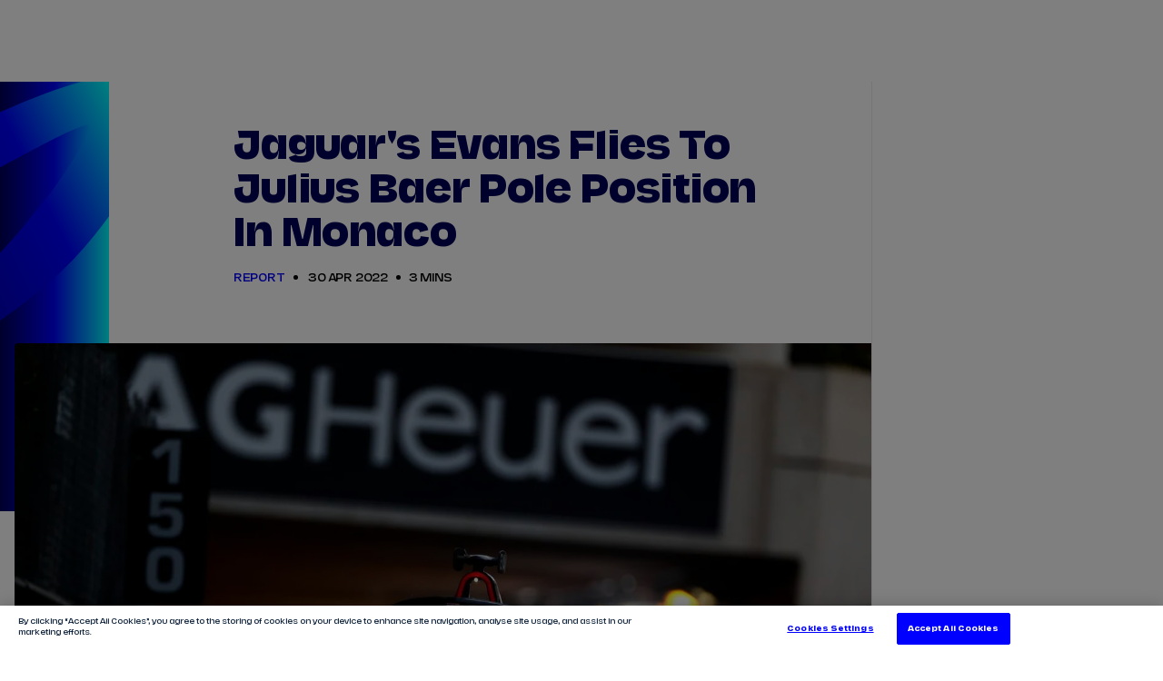

--- FILE ---
content_type: text/html; charset=utf-8
request_url: https://formulae.webstories.usestoryteller.com/stories/c15fc169-0aab-2d53-5f90-3a1ebb1a0554?userId=b59be12e-65c8-4bd5-bde3-ed74a60f3c16&storyId=c15fc169-0aab-2d53-5f90-3a1ebb1a0554&sortIndex=0&x-storyteller-api-key=bbea0f38-0801-4f80-86e7-e44a2bf15a33&adConfig=&theme=%7B%22light%22%3A%7B%22lists%22%3A%7B%22row%22%3A%7B%22scrollIndicatorFade%22%3Afalse%7D%7D%2C%22storyTiles%22%3A%7B%22chip%22%3A%7B%22textSize%22%3A%2210%22%7D%2C%22liveChip%22%3A%7B%22unreadBackgroundColor%22%3A%22%23F3402E%22%7D%2C%22title%22%3A%7B%22textSize%22%3A%2210%22%2C%22lineHeight%22%3A%2212%22%7D%2C%22circularTile%22%3A%7B%22title%22%3A%7B%22readTextColor%22%3A%22%2300005A%22%2C%22unreadTextColor%22%3A%22%2300005A%22%7D%2C%22unreadIndicatorColor%22%3A%22%230000FF%22%7D%2C%22rectangularTile%22%3A%7B%22chip%22%3A%7B%22alignment%22%3A%22start%22%7D%2C%22unreadIndicator%22%3A%7B%22backgroundColor%22%3A%22%2319194B%22%7D%2C%22title%22%3A%7B%22textColor%22%3A%22%23FFFFFF%22%7D%7D%7D%7D%2C%22dark%22%3A%7B%22lists%22%3A%7B%22row%22%3A%7B%22scrollIndicatorFade%22%3Afalse%7D%7D%2C%22storyTiles%22%3A%7B%22chip%22%3A%7B%22textSize%22%3A%2210%22%7D%2C%22liveChip%22%3A%7B%22unreadBackgroundColor%22%3A%22%23F3402E%22%7D%2C%22title%22%3A%7B%22textSize%22%3A%2210%22%2C%22lineHeight%22%3A%2212%22%7D%2C%22circularTile%22%3A%7B%22title%22%3A%7B%22readTextColor%22%3A%22%2300005A%22%2C%22unreadTextColor%22%3A%22%2300005A%22%7D%2C%22unreadIndicatorColor%22%3A%22%230000FF%22%7D%2C%22rectangularTile%22%3A%7B%22chip%22%3A%7B%22alignment%22%3A%22start%22%7D%2C%22unreadIndicator%22%3A%7B%22backgroundColor%22%3A%22%2319194B%22%7D%2C%22title%22%3A%7B%22textColor%22%3A%22%23FFFFFF%22%7D%7D%7D%7D%7D&uiStyle=auto&categories=web-homepage
body_size: 1678
content:

<!doctype html>
<html>
<head>



    <meta name="environment" content="production" />
    <meta name="viewport"
          content="width=device-width,minimum-scale=1,initial-scale=1" />
    <style amp-boilerplate>
        body {
            -webkit-animation: -amp-start 8s steps(1, end) 0s 1 normal both;
            -moz-animation: -amp-start 8s steps(1, end) 0s 1 normal both;
            -ms-animation: -amp-start 8s steps(1, end) 0s 1 normal both;
            animation: -amp-start 8s steps(1, end) 0s 1 normal both;
        }

        @-webkit-keyframes -amp-start {
            from {
                visibility: hidden;
            }

            to {
                visibility: visible;
            }
        }

        @-moz-keyframes -amp-start {
            from {
                visibility: hidden;
            }

            to {
                visibility: visible;
            }
        }

        @-ms-keyframes -amp-start {
            from {
                visibility: hidden;
            }

            to {
                visibility: visible;
            }
        }

        @-o-keyframes -amp-start {
            from {
                visibility: hidden;
            }

            to {
                visibility: visible;
            }
        }

        @keyframes -amp-start {
            from {
                visibility: hidden;
            }

            to {
                visibility: visible;
            }
        }
    </style>
    <noscript>
        <style amp-boilerplate>
            body {
                -webkit-animation: none;
                -moz-animation: none;
                -ms-animation: none;
                animation: none;
            }
        </style>
    </noscript>
    <style>
        .background-layer {
            background-color: #1a1a1a;
        }

        amp-story-page.i-amphtml-story-page-loaded .background-layer {
            visibility: hidden !important;
        }

        @keyframes loadingSpinner {
            0% {
                transform: rotate(0deg);
            }

            100% {
                transform: rotate(360deg);
            }
        }

        .loading-spinner {
            animation: loadingSpinner 10s linear infinite;
            position: absolute;
            top: 50%;
            left: 50%;
            margin-left: -16px;
            margin-top: -16px;
            width: 32px;
            height: 32px;
            z-index: 3;
        }

            .loading-spinner div {
                animation: loadingSpinner 1s cubic-bezier(0.5, 0, 0.5, 1) infinite;
                border: 2px solid white;
                border-color: white transparent transparent;
                border-radius: 50%;
                box-sizing: border-box;
                display: block;
                height: 32px;
                position: absolute;
                width: 32px;
            }

                .loading-spinner div:nth-child(1) {
                    animation-delay: -0.3s;
                }

                .loading-spinner div:nth-child(2) {
                    animation-delay: -0.2s;
                }

                .loading-spinner div:nth-child(3) {
                    animation-delay: -0.1s;
                }

        .i-amphtml-story-spinner {
            visibility: hidden;
        }

        amp-story-page.i-amphtml-story-page-loaded .i-amphtml-story-spinner {
            visibility: visible;
        }
    </style>
    <script async src="https://stories.usestoryteller.com/amp/20230117.2/v0.js"></script>
    <script async custom-element="amp-story" src="https://stories.usestoryteller.com/amp/20230117.2/v0/amp-story-1.0.js"></script>
    <script async src="https://stories.usestoryteller.com/javascript-sdk/7.8.4/dist/storyteller.page.min.js"></script>
</head>
<body>
    <amp-story id="c15fc169-0aab-2d53-5f90-3a1ebb1a0554" standalone title="2026 Mexico City E-Prix Results" publisher="2026 Mexico City E-Prix Results" publisher-logo-src="https://formulae.cdn.usestoryteller.com/assets/stories/c15fc169-0aab-2d53-5f90-3a1ebb1a0554/639036627813293348_main.jpg">
            <amp-story-page id="715c2df8-0651-1c8d-5340-3a1ebb1b9b49"
                            key="715c2df8-0651-1c8d-5340-3a1ebb1b9b49"
                            auto-advance-after="7s">
                <amp-story-grid-layer template="fill">
                        <amp-img src="https://formulae.cdn.usestoryteller.com/assets/pages/715c2df8-0651-1c8d-5340-3a1ebb1b9b49/1844f773-bc57-943b-ffd0-3a1ebb1bb07d/main.jpg"
                                 width="720"
                                 height="1280"
                                 layout="responsive">
                        </amp-img>
                </amp-story-grid-layer>


                <amp-story-grid-layer template="fill" class="background-layer">
                    <div>
                        <div class="loading-spinner">
                            <div></div>
                            <div></div>
                            <div></div>
                            <div></div>
                        </div>
                    </div>
                </amp-story-grid-layer>

                        <amp-story-page-outlink layout="nodisplay" cta-image="none" cta-type="Web">
                            <a href="https://www.fiaformulae.com/en/news/824724/results-qualifying-for-the-2026-hankook-mexico-city-e-prix" target="_blank">Read More</a>
                        </amp-story-page-outlink>
            </amp-story-page>
            <amp-story-page id="4e14d486-59f2-a156-9d3d-3a1ebb1f2954"
                            key="4e14d486-59f2-a156-9d3d-3a1ebb1f2954"
                            auto-advance-after="7s">
                <amp-story-grid-layer template="fill">
                        <amp-img src="https://formulae.cdn.usestoryteller.com/assets/pages/4e14d486-59f2-a156-9d3d-3a1ebb1f2954/993d03e7-c25b-8f70-16ba-3a1ebb1f2954/main.jpg"
                                 width="720"
                                 height="1280"
                                 layout="responsive">
                        </amp-img>
                </amp-story-grid-layer>


                <amp-story-grid-layer template="fill" class="background-layer">
                    <div>
                        <div class="loading-spinner">
                            <div></div>
                            <div></div>
                            <div></div>
                            <div></div>
                        </div>
                    </div>
                </amp-story-grid-layer>

            </amp-story-page>
            <amp-story-page id="451fb547-8693-00c4-578d-3a1ebc8c5e2c"
                            key="451fb547-8693-00c4-578d-3a1ebc8c5e2c"
                            auto-advance-after="7s">
                <amp-story-grid-layer template="fill">
                        <amp-img src="https://formulae.cdn.usestoryteller.com/assets/pages/d2061795-9421-44e3-13dd-3a1ebb18e6ea/1640fc43-a86b-778b-d23e-3a1ebb18f434/main.jpg"
                                 width="720"
                                 height="1280"
                                 layout="responsive">
                        </amp-img>
                </amp-story-grid-layer>


                <amp-story-grid-layer template="fill" class="background-layer">
                    <div>
                        <div class="loading-spinner">
                            <div></div>
                            <div></div>
                            <div></div>
                            <div></div>
                        </div>
                    </div>
                </amp-story-grid-layer>

            </amp-story-page>
            <amp-story-page id="49b302b0-7873-bb6a-e569-3a1ebc8c947f"
                            key="49b302b0-7873-bb6a-e569-3a1ebc8c947f"
                            auto-advance-after="7s">
                <amp-story-grid-layer template="fill">
                        <amp-img src="https://formulae.cdn.usestoryteller.com/assets/pages/ce223adf-0f75-aaa6-a828-3a1ebb18e6f0/5dc703a4-2937-c1a8-70ab-3a1ebb18f434/main.jpg"
                                 width="720"
                                 height="1280"
                                 layout="responsive">
                        </amp-img>
                </amp-story-grid-layer>


                <amp-story-grid-layer template="fill" class="background-layer">
                    <div>
                        <div class="loading-spinner">
                            <div></div>
                            <div></div>
                            <div></div>
                            <div></div>
                        </div>
                    </div>
                </amp-story-grid-layer>

            </amp-story-page>
            <amp-story-page id="c3a99696-43b2-2dbe-54d5-3a1ebc8cbfbb"
                            key="c3a99696-43b2-2dbe-54d5-3a1ebc8cbfbb"
                            auto-advance-after="7s">
                <amp-story-grid-layer template="fill">
                        <amp-img src="https://formulae.cdn.usestoryteller.com/assets/pages/8faf5f2f-b210-bbbf-3445-3a1ebc89bc80/90456bce-b241-cbc5-0d43-3a1ebc89cfe0/main.jpg"
                                 width="720"
                                 height="1280"
                                 layout="responsive">
                        </amp-img>
                </amp-story-grid-layer>


                <amp-story-grid-layer template="fill" class="background-layer">
                    <div>
                        <div class="loading-spinner">
                            <div></div>
                            <div></div>
                            <div></div>
                            <div></div>
                        </div>
                    </div>
                </amp-story-grid-layer>

            </amp-story-page>
            <amp-story-page id="8fa940d7-251a-861a-5c24-3a1ebc8ce1a5"
                            key="8fa940d7-251a-861a-5c24-3a1ebc8ce1a5"
                            auto-advance-after="7s">
                <amp-story-grid-layer template="fill">
                        <amp-img src="https://formulae.cdn.usestoryteller.com/assets/pages/3352f90d-a888-e68a-92f1-3a1ebc89bc87/3da56ec4-ab05-8919-f607-3a1ebc89cb63/main.jpg"
                                 width="720"
                                 height="1280"
                                 layout="responsive">
                        </amp-img>
                </amp-story-grid-layer>


                <amp-story-grid-layer template="fill" class="background-layer">
                    <div>
                        <div class="loading-spinner">
                            <div></div>
                            <div></div>
                            <div></div>
                            <div></div>
                        </div>
                    </div>
                </amp-story-grid-layer>

            </amp-story-page>
            <amp-story-page id="e4f08b37-c7e8-d9c0-d547-3a1ebc8d0c03"
                            key="e4f08b37-c7e8-d9c0-d547-3a1ebc8d0c03"
                            auto-advance-after="7s">
                <amp-story-grid-layer template="fill">
                        <amp-img src="https://formulae.cdn.usestoryteller.com/assets/pages/f8c1c749-a6f6-48d3-55c2-3a1ebc89bc8d/a801ddad-22fe-8b0e-a740-3a1ebc89cfc9/main.jpg"
                                 width="720"
                                 height="1280"
                                 layout="responsive">
                        </amp-img>
                </amp-story-grid-layer>


                <amp-story-grid-layer template="fill" class="background-layer">
                    <div>
                        <div class="loading-spinner">
                            <div></div>
                            <div></div>
                            <div></div>
                            <div></div>
                        </div>
                    </div>
                </amp-story-grid-layer>

            </amp-story-page>
            <amp-story-page id="dd70e936-df19-b2ac-3bb2-3a1ebc8d48d2"
                            key="dd70e936-df19-b2ac-3bb2-3a1ebc8d48d2"
                            auto-advance-after="7s">
                <amp-story-grid-layer template="fill">
                        <amp-img src="https://formulae.cdn.usestoryteller.com/assets/pages/dd70e936-df19-b2ac-3bb2-3a1ebc8d48d2/7e71f4f7-e634-82b7-d696-3a1ec97def50/main.jpg"
                                 width="720"
                                 height="1280"
                                 layout="responsive">
                        </amp-img>
                </amp-story-grid-layer>


                <amp-story-grid-layer template="fill" class="background-layer">
                    <div>
                        <div class="loading-spinner">
                            <div></div>
                            <div></div>
                            <div></div>
                            <div></div>
                        </div>
                    </div>
                </amp-story-grid-layer>

            </amp-story-page>
            <amp-story-page id="a1e7d72f-d26c-675b-6a16-3a1ebc8e99e3"
                            key="a1e7d72f-d26c-675b-6a16-3a1ebc8e99e3"
                            auto-advance-after="7s">
                <amp-story-grid-layer template="fill">
                        <amp-img src="https://formulae.cdn.usestoryteller.com/assets/pages/a1e7d72f-d26c-675b-6a16-3a1ebc8e99e3/2e08f37b-f3cc-269e-5376-3a1ebc8f41a7/main.jpg"
                                 width="720"
                                 height="1280"
                                 layout="responsive">
                        </amp-img>
                </amp-story-grid-layer>


                <amp-story-grid-layer template="fill" class="background-layer">
                    <div>
                        <div class="loading-spinner">
                            <div></div>
                            <div></div>
                            <div></div>
                            <div></div>
                        </div>
                    </div>
                </amp-story-grid-layer>

                        <amp-story-page-outlink layout="nodisplay" cta-image="none" cta-type="Web">
                            <a href="https://www.fiaformulae.com/en/news/824877/report-nick-cassidy-secures-citroens-first-formula-e-win-in-mexico-city" target="_blank">Read More</a>
                        </amp-story-page-outlink>
            </amp-story-page>
    </amp-story>
</body>
</html>


--- FILE ---
content_type: text/javascript
request_url: https://www.fiaformulae.com/resources/v4.35.17/scripts/global-race-bar-sponsor.js
body_size: 739
content:
import{_ as e}from"./preact.module.js";import{e as o}from"./content-api.js";import{S as s}from"./image-sizes.js";import{t as r}from"./i18n.js";import{L as a}from"./lazy-image.js";function t({raceId:t,sponsorTag:n}){const p={contentTypes:"document",references:`FORMULA_E_RACE:${t}`,tag:n,pageSize:1},{data:c}=o(p),m={contentTypes:"photo",references:`FORMULA_E_RACE:${t}`,tag:n,pageSize:1},{data:i}=o(m);return c?e("div",{className:"race-event-hero__sponsor-wrapper"},e("span",{className:"race-event-hero__sponsor-text"},r.lookup("label.raceEventHero.sponsoredBy")),e("img",{src:c.url,alt:c.title,className:"race-event-hero__sponsor-img"})):i&&e("div",{className:"race-event-hero__sponsor-wrapper"},e("span",{className:"race-event-hero__sponsor-text"},r.lookup("label.raceEventHero.sponsoredBy")),e(a,{image:i,mediaQueryConfig:s,objectFit:!1,cssClass:"race-event-hero__sponsor-img"}))}export{t as G};
